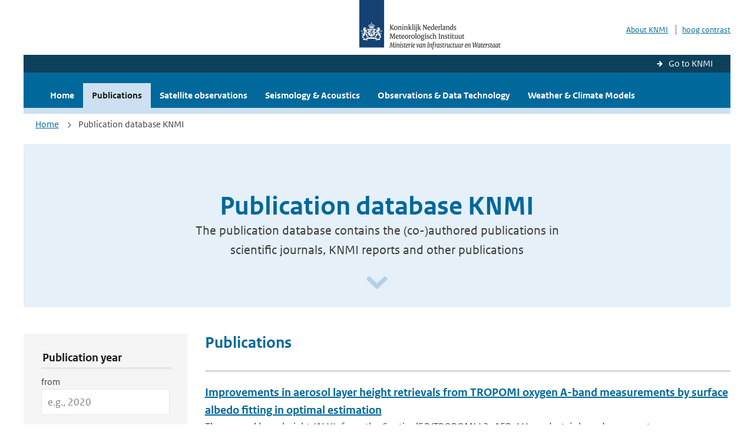

--- FILE ---
content_type: text/html; charset=utf-8
request_url: https://www.knmi.nl/research/publications?author=+G.+J.+van+Zadelhoff
body_size: 15364
content:
<!DOCTYPE html>
<!--[if lte IE 8]>
  <html class="no-js ie" lang="nl">
<![endif]-->
<!--[if gt IE 8]><!-->
  <html class="no-js" lang="nl">
<!--<![endif]-->
<head>
  <meta charset="utf-8" />
  <title>KNMI Research - Publication database KNMI</title>
  <meta name="description" content="The publication database contains the (co-)authored publications in scientific journals, KNMI reports and other publications">
  <meta name="author" content="" />
  <meta name="viewport" content="width=device-width, initial-scale=1.0" />
  <link rel="shortcut icon" href="/assets/favicon-e5933646f5d8fe2d10b77fac3407738c781e8293699e6285a7ecc4a4d62ee39a.ico" />
  <link rel="apple-touch-icon" href="/assets/apple-touch-icon-34d873d8614be8c7a9ba9354828b2d98e071c7b7c4dd3bc06f6d5511128cf9e6.png" />
  <link rel="stylesheet" href="/assets/application-670fd0580ed0a16493436fc34ebab847fe5a6a202482de3b1b498a5d0c80eb14.css" media="all" data-turbolinks-track="true" />
  <script src="/assets/modernizr/modernizr.min-c210358464829e6a0876292309476f5e50ac865f6d12ae8fc034e06cd4a1a9f9.js" data-turbolinks-track="true"></script>
  <!-- Enable media query support on older browsers -->
  <!--[if lt IE 9]>
    <script src="/assets/respond/respond-f092a47e015986f13a34faaf56f939beac1753fe87006b38bbe9e7e1e9bde98f.js" data-turbolinks-track="true"></script>
  <![endif]-->
  

</head>
<body data-no-turbolink="true" class="">

<script>
  function readCookie(name) {
    var nameEq = name + "=";
    var ca = document.cookie.split(';');
    for(var i=0; i < ca.length; i++) {
      var c = ca[i];
      while (c.charAt(0)==' ') c = c.substring(1, c.length);
      if (c.indexOf(nameEq) == 0) return c.substring(nameEq.length, c.length);
    }
    return null;
  }

  if (readCookie('high_contrast')) {
    document.body.classList.add('high-contrast');
  }
</script>



<a tabindex="0" id="skiplink" href="#mainBody">To main content</a>

<!--[if lt IE 9]>
<div class="browsehappy">
	Je gebruikt een verouderde browser. Voor een betere gebruikerservaring kun je jouw browser upgraden.
</div>
<![endif]-->


  <script type="text/javascript">
    (function(window, document, dataLayerName, id) { window[dataLayerName]=window[dataLayerName]||[],window[dataLayerName].push({start:(new Date).getTime(),event:"stg.start"});var scripts=document.getElementsByTagName('script')[0],tags=document.createElement('script'); function stgCreateCookie(a,b,c){var d="";if(c){var e=new Date;e.setTime(e.getTime()+24*c*60*60*1e3),d="; expires="+e.toUTCString()}document.cookie=a+"="+b+d+"; path=/"} var isStgDebug=(window.location.href.match("stg_debug")||document.cookie.match("stg_debug"))&&!window.location.href.match("stg_disable_debug");stgCreateCookie("stg_debug",isStgDebug?1:"",isStgDebug?14:-1); var qP=[];dataLayerName!=="dataLayer"&&qP.push("data_layer_name="+dataLayerName),isStgDebug&&qP.push("stg_debug");var qPString=qP.length>0?("?"+qP.join("&")):""; tags.async=!0,tags.src="//statistiek.rijksoverheid.nl/containers/"+id+".js"+qPString,scripts.parentNode.insertBefore(tags,scripts); !function(a,n,i){a[n]=a[n]||{};for(var c=0;c<i.length;c++)!function(i){a[n][i]=a[n][i]||{},a[n][i].api=a[n][i].api||function(){var a=[].slice.call(arguments,0);"string"==typeof a[0]&&window[dataLayerName].push({event:n+"."+i+":"+a[0],parameters:[].slice.call(arguments,1)})}}(i[c])}(window,"ppms",["tm","cm"]); })(window, document, 'dataLayer', 'a6ff5401-511d-4ec1-afc4-e0831fbe9ddf');
  </script>
  <noscript><iframe src="//statistiek.rijksoverheid.nl/containers/a6ff5401-511d-4ec1-afc4-e0831fbe9ddf/noscript.html" height="0" width="0" style="display:none;visibility:hidden"></iframe></noscript>



<header class="site-header">
  <div class="wrapper relative">
    <div class="site-header__logowrp">
      <a href="/home">
        <img src="/assets/logo_large-1eaabc639fd87bd3867e4e1e3358711968aad57ca90d766ecdd62f93930abf3b.png" class="site-header__logo large" alt="Logo Koninklijk Nederlands Meteorologisch Instituut | Ministerie van Infrastructuur en Waterstaat" />
        <img src="/assets/logo_small-1baa32513983c8487125691a74eb1059daa8f31f4c8a03da6e92a7f8a3b8e283.svg" class="site-header__logo small" alt="Logo Koninklijk Nederlands Meteorologisch Instituut | Ministerie van Infrastructuur en Waterstaat" />
        <noscript>
          <img class="site-header__logo" width="230" height="79" alt="Logo KNMI" src="/assets/logo_large-1eaabc639fd87bd3867e4e1e3358711968aad57ca90d766ecdd62f93930abf3b.png" />
        </noscript>
      </a>
    </div>
    <div class="site-header__meta">
      <a href="http://www.knmi.nl/over-het-knmi/about">About KNMI</a>
      <a data-active="normaal contrast" data-inactive="hoog contrast" class="highcontrast-toggle hidden" href="#"></a>
    </div>
  </div>
  <div class="wrapper--navbar">
    <div class="main-navbar-link-back">
      <a href="http://www.knmi.nl/">Go to KNMI</a>
    </div>
    <div class="main-navbar">
      <nav>
        <ul>
          <li>
            <a href="/research" class="">Home</a>
          </li>
          <li>
            <a href="/research/publications#" class="is-active">Publications</a>
          </li>
            <li>
              <a href="/research/satellite-observations" class="">
                 Satellite observations
                <span class="nav-toggle icon-arrow-small-down" aria-label="Heeft submenu"></span>
              </a>
            </li>
            <li>
              <a href="/research/seismology-acoustics" class="">
                Seismology &amp; Acoustics
                <span class="nav-toggle icon-arrow-small-down" aria-label="Heeft submenu"></span>
              </a>
            </li>
            <li>
              <a href="/research/observations-data-technology" class="">
                Observations &amp; Data Technology
                <span class="nav-toggle icon-arrow-small-down" aria-label="Heeft submenu"></span>
              </a>
            </li>
            <li>
              <a href="/research/weather-climate-models" class="">
                Weather &amp; Climate Models
                <span class="nav-toggle icon-arrow-small-down" aria-label="Heeft submenu"></span>
              </a>
            </li>
        </ul>
      </nav>

      <a class="icon-menu main-navbar__toggle" href="#">Menu</a>
    </div>
  </div>
</header>


<div class="nav-overlay">
  <a href="#" class="main-navbar__close icon-close">Close</a>
  <div class="nav-overlay__inner"></div>
</div>

<main id="mainBody" tabindex="0">
  
<div class="partials_wrapper">
    <div class="wrapper js_breadcrumb ">
          <ul class="breadcrumb">
        <li><a class="" href="/research">Home</a></li>
      	<li>Publication database KNMI</li>
  </ul>

    </div>

    
</div>

<div class="wrapper">
	<div class="hero-text">
		<h1 class="hero-text__heading">Publication database KNMI</h1>
			<p class="hero-text__intro">The publication database contains the (co-)authored publications in scientific journals, KNMI reports and other publications</p>
			<a class="hero-text__icon" title="Scroll naar beneden" href="#" aria-label="Scroll naar beneden" aria-hidden="true"></a>
	</div>
</div>

<div class="wrapper vspace">
  <div class="columns">
    <div class="columns-gutter-offset">
      <div class="search-results-wrp">
        <div class="col-sm-4 col-lg-3">
            <form id="research-search-filter" action="/research/publications" accept-charset="UTF-8" method="get">
  <fieldset class="search-filter" aria-labelledby="filter-legend">
    <legend id="filter-legend" class="sr-only">Publication Search Filters</legend>
    
    <button type="button" 
            data-target="#search-filter" 
            class="search-filter__close icon-arrow-left search-filter__toggle"
            aria-expanded="true"
            aria-controls="search-filter-content"
            aria-label="Hide search filters">
      <span aria-hidden="true">Verberg filters</span>
    </button>
    
    <div id="search-filter-content" role="region" aria-labelledby="filter-legend">
      <fieldset aria-labelledby="year-legend">
        <legend id="year-legend">Publication year</legend>
        <div class="form-group">
          <label class="form-label" for="year_from">from</label>
          <input class="form-input" placeholder="e.g., 2020" type="number" min="1900" max="2026" name="year_from" id="year_from" />
        </div>
        <div class="form-group">
          <label class="form-label" for="year_to">to</label>
          <input class="form-input" placeholder="e.g., 2024" type="number" min="1900" max="2026" name="year_to" id="year_to" />
        </div>
      </fieldset>
      
      <fieldset aria-labelledby="author-legend">
        <legend id="author-legend">Author</legend>
        <div class="form-group">
          
          <input value=" G. J. van Zadelhoff" class="form-input" placeholder="Enter author name" type="text" name="author" id="author" />
        </div>
      </fieldset>
      
      <fieldset aria-labelledby="title-legend">
        <legend id="title-legend">Title</legend>
        <div class="form-group">
          
          <input class="form-input" placeholder="Enter publication title" type="text" name="title" id="title" />
        </div>
      </fieldset>
      
      <fieldset aria-labelledby="keyword-legend">
        <legend id="keyword-legend">Keyword</legend>
        <div class="form-group">
          
          <input class="form-input" placeholder="Enter keywords" type="text" name="keyword" id="keyword" />
        </div>
      </fieldset>
      
      <fieldset aria-labelledby="item-type-legend">
        <legend id="item-type-legend">Publication type</legend>
        <div class="form-group">
          
          <select class="form-select" name="item_type" id="item_type"><option value="">All</option>
<option value="knmi_publication">Knmi publication</option>
<option value="journal_article">Journal article</option>
<option value="other">Other</option></select>
        </div>
      </fieldset>
      
      <fieldset class="search-filter__buttons" aria-labelledby="actions-legend">
        <legend id="actions-legend" class="sr-only">Filter Actions</legend>
        <a class="btn btn--inverse" role="button" aria-label="Clear all search filters and reset form" href="/research/publications">Clear Filter</a>
        <input type="submit" name="commit" value="Filter" class="btn btn--blue" aria-label="Apply search filters" data-disable-with="Filter" />
      </fieldset>
    </div>
  </fieldset>
</form>
        </div>
        <div class="col-sm-8 col-lg-9">
          <a href="#" data-target="#search-filter" class="search-filter__open margin-bottom-20 icon-filters search-filter__toggle">Toon filters</a>

          <div class="title-with-links is-oneline is-small">
            <h2 class="title-with-links__title margin-bottom-0">Publications</h2>
          </div>

            <ol class="search-results border-top-strong" id="search-results">
                <li>

    <a href="/research/publications/improvements-in-aerosol-layer-height-retrievals-from-tropomi-oxygen-a-band-measurements-by-surface-albedo-fitting-in-optimal-estimation" class="search-results__title">Improvements in aerosol layer height retrievals from TROPOMI oxygen A-band measurements by surface albedo fitting in optimal estimation</a>
    <p class="search-results__intro">The aerosol layer height (ALH), from the Sentinel5P/TROPOMI L2_AER_LH product, is based on an opt...</p>


      <span class="search-results__meta">
        <a href="/research/publications?author=M.+de+Graaf">M. de Graaf</a>, <a href="/research/publications?author=+M.+Sneep"> M. Sneep</a>, <a href="/research/publications?author=+M.+ter+Linden"> M. ter Linden</a>, <a href="/research/publications?author=+L.+G.+Tilstra"> L. G. Tilstra</a>, <a href="/research/publications?author=+D.+P.+Donovan"> D. P. Donovan</a>, <a href="/research/publications?author=+G.+J.+van+Zadelhoff"> G. J. van Zadelhoff</a>, <a href="/research/publications?author=+and+J.+P.+Veefkind"> and J. P. Veefkind</a> | Atmospheric Measurement Techniques | 2025 | 18
      </span>




  </li>
  <li>

    <a href="/research/publications/high-sensitivity-of-aeolus-uv-surface-returns-to-surface-reflectivity" class="search-results__title">High sensitivity of Aeolus UV surface returns to surface reflectivity</a>
    <p class="search-results__intro">Global ultraviolet (UV) surface reflectivity climatologies are all composed from daylight passive...</p>


      <span class="search-results__meta">
        <a href="/research/publications?author=+L.+D.+Labzovskii"> L. D. Labzovskii</a>, <a href="/research/publications?author=+G.+J.+van+Zadelhoff"> G. J. van Zadelhoff</a>, <a href="/research/publications?author=+L.+G.+Tilstra"> L. G. Tilstra</a>, <a href="/research/publications?author=+J.+de+Kloe"> J. de Kloe</a>, <a href="/research/publications?author=+D.+P.+Donovan+%26+A.+Stoffelen+"> D. P. Donovan &amp; A. Stoffelen </a> | Nature scientific reports | 2023 | 13
      </span>




  </li>

            </ol>

             
        </div>
      </div>
    </div>
  </div>
</div>

</main>

<footer class="site-footer">
    <div class="share">
      <ul class="share__list">
        <h1><div class="share__title">Follow us</div></h1>
          <li>
            <a href="https://nl.linkedin.com/company/knmi" class="share__button volg ons op linkedin" target="_blank" rel="noopener" title="Volg ons op LinkedIn">
              <img alt="Volg ons op LinkedIn" class="social-icon" src="https://cdn.knmi.nl/system/social_links/images/000/000/001/icon/knmi-footer-social-linkedin.png?1749627699" />
            </a>
          </li>
          <li>
            <a href="https://www.instagram.com/knmi.nl/" class="share__button volg ons op instagram" target="_blank" rel="noopener" title="Volg ons op Instagram">
              <img alt="Volg ons op Instagram" class="social-icon" src="https://cdn.knmi.nl/system/social_links/images/000/000/004/icon/knmi-footer-social-instagram.png?1749627794" />
            </a>
          </li>
          <li>
            <a href="https://www.youtube.com/channel/UCqQtmDbRgKOoJ_lPv_mU9nQ" class="share__button volg ons op youtube" target="_blank" rel="noopener" title="Volg ons op YouTube">
              <img alt="Volg ons op YouTube" class="social-icon" src="https://cdn.knmi.nl/system/social_links/images/000/000/002/icon/knmi-footer-social-youtube.png?1749627739" />
            </a>
          </li>
          <li>
            <a href="https://bsky.app/profile/knmi.nl" class="share__button volg ons op bluesky" target="_blank" rel="noopener" title="Volg ons op Bluesky">
              <img alt="Volg ons op Bluesky" class="social-icon" src="https://cdn.knmi.nl/system/social_links/images/000/000/005/icon/knmi-footer-social-bluesky.png?1752742142" />
            </a>
          </li>
          <li>
            <a href="https://social.overheid.nl/@knmi" class="share__button volg ons op mastodon" target="_blank" rel="noopener" title="Volg ons op Mastodon">
              <img alt="Volg ons op Mastodon" class="social-icon" src="https://cdn.knmi.nl/system/social_links/images/000/000/003/icon/knmi-footer-social-mastodon.png?1752741602" />
            </a>
          </li>
      </ul>
    </div>
  <div>
    <ul>
      <li><a href="copyright">Copyright</a></li>
      <li><a href="privacy">Privacy</a></li>
      <li><a href="cookies">Cookies</a></li>
      <li><a href="toegankelijkheid">Accessibility</a></li>
    </ul>
  </div>
</footer>


<div class="loading-modal"></div>

<script src="/assets/application-6c1ad9ba551c55474cdace389db0f5c65d8464963d12264487d42788023863ec.js" data-turbolinks-track="true"></script>



</body>
</html>
